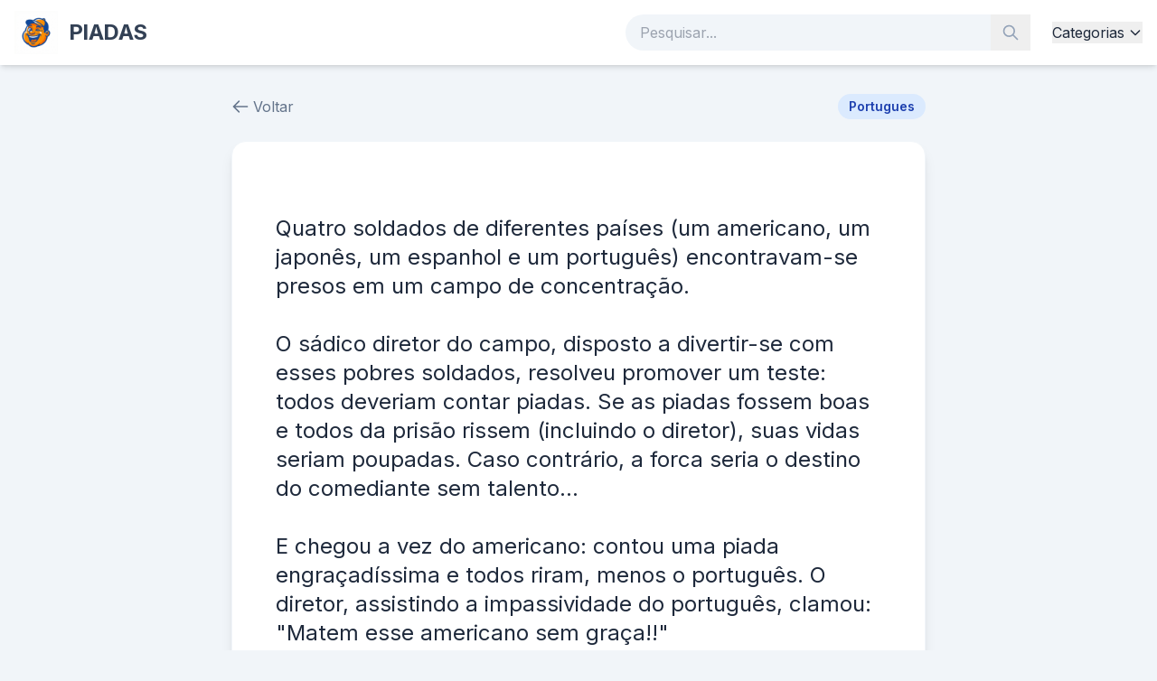

--- FILE ---
content_type: text/html; charset=UTF-8
request_url: https://www.sergeicartoons.com/concurso_de_piadas_no_campo_de_concentracao.htm
body_size: 7165
content:
<!DOCTYPE html>
<html lang="pt-BR">

<head>
    <meta charset="UTF-8">
    <meta name="viewport" content="width=device-width, initial-scale=1.0">
    <title>
        SergeiCartoons.com - As Melhores Piadas
    </title>
    <script src="https://cdn.tailwindcss.com"></script>
    <script src="https://code.jquery.com/jquery-3.7.1.min.js"></script>
    <script>
        tailwind.config = {
            theme: {
                extend: {
                    colors: {
                        primary: '#3b82f6',
                        secondary: '#1e40af',
                    }
                }
            }
        }
    </script>
    <link href="https://fonts.googleapis.com/css2?family=Inter:wght@400;600;700&display=swap" rel="stylesheet">
    <style>
        body {
            font-family: 'Inter', sans-serif;
        }
    </style>
    <!-- Google tag (gtag.js) -->
    <script async src="https://www.googletagmanager.com/gtag/js?id=G-TK5DJ654ER"></script>
    <script>
        window.dataLayer = window.dataLayer || [];
        function gtag() { dataLayer.push(arguments); }
        gtag('js', new Date());

        gtag('config', 'G-TK5DJ654ER');
    </script>
</head>

<body class="bg-slate-100 text-slate-800 flex flex-col min-h-screen">

    <nav class="bg-white shadow-md sticky top-0 z-50">
        <div class="container mx-auto px-4 py-3 flex justify-between items-center">
            <a href="/" class="flex items-center transition hover:opacity-90">
                <img src="/assets/img/sergei_logo.png" alt="SergeiCartoons.com" class="h-10 md:h-12 w-auto">
                <span class="ml-3 text-2xl font-bold text-slate-700 tracking-tight">PIADAS</span>
            </a>

            <div class="hidden md:flex space-x-6 items-center flex-grow justify-end ml-6">
                <form action="/search.php" method="GET" class="relative w-full max-w-md">
                    <input type="text" name="q" placeholder="Pesquisar..."
                        class="w-full bg-slate-100 border-none rounded-full py-2 pl-4 pr-10 text-slate-700 focus:ring-2 focus:ring-blue-500 transition">
                    <button type="submit" class="absolute right-0 top-0 h-full px-3 text-slate-400 hover:text-blue-600">
                        <svg class="w-5 h-5" fill="none" stroke="currentColor" viewBox="0 0 24 24">
                            <path stroke-linecap="round" stroke-linejoin="round" stroke-width="2"
                                d="M21 21l-6-6m2-5a7 7 0 11-14 0 7 7 0 0114 0z"></path>
                        </svg>
                    </button>
                </form>
                <div class="relative group">
                    <button class="hover:text-blue-600 font-medium transition flex items-center">
                        Categorias
                        <svg class="w-4 h-4 ml-1" fill="none" stroke="currentColor" viewBox="0 0 24 24">
                            <path stroke-linecap="round" stroke-linejoin="round" stroke-width="2" d="M19 9l-7 7-7-7">
                            </path>
                        </svg>
                    </button>
                    <div
                        class="absolute left-0 mt-2 w-48 bg-white rounded-lg shadow-xl py-2 hidden group-hover:block border border-slate-100 max-h-96 overflow-y-auto">
                                                    <a href="/adultas.html"
                                class="block px-4 py-2 hover:bg-slate-50 hover:text-blue-600 text-sm">
                                Adultas                            </a>
                                                    <a href="/advogados.html"
                                class="block px-4 py-2 hover:bg-slate-50 hover:text-blue-600 text-sm">
                                Advogados                            </a>
                                                    <a href="/anoes.html"
                                class="block px-4 py-2 hover:bg-slate-50 hover:text-blue-600 text-sm">
                                Anões                            </a>
                                                    <a href="/argentinos.html"
                                class="block px-4 py-2 hover:bg-slate-50 hover:text-blue-600 text-sm">
                                Argentinos                            </a>
                                                    <a href="/bebados.html"
                                class="block px-4 py-2 hover:bg-slate-50 hover:text-blue-600 text-sm">
                                Bêbados                            </a>
                                                    <a href="/bichas.html"
                                class="block px-4 py-2 hover:bg-slate-50 hover:text-blue-600 text-sm">
                                Bichas                            </a>
                                                    <a href="/caipiras.html"
                                class="block px-4 py-2 hover:bg-slate-50 hover:text-blue-600 text-sm">
                                Caipiras                            </a>
                                                    <a href="/casamento.html"
                                class="block px-4 py-2 hover:bg-slate-50 hover:text-blue-600 text-sm">
                                Casamento                            </a>
                                                    <a href="/charadas.html"
                                class="block px-4 py-2 hover:bg-slate-50 hover:text-blue-600 text-sm">
                                Charadas                            </a>
                                                    <a href="/cornos.html"
                                class="block px-4 py-2 hover:bg-slate-50 hover:text-blue-600 text-sm">
                                Cornos                            </a>
                                                    <a href="/cumulos.html"
                                class="block px-4 py-2 hover:bg-slate-50 hover:text-blue-600 text-sm">
                                Cúmulos                            </a>
                                                    <a href="/curtas.html"
                                class="block px-4 py-2 hover:bg-slate-50 hover:text-blue-600 text-sm">
                                Curtas                            </a>
                                                    <a href="/empregados.html"
                                class="block px-4 py-2 hover:bg-slate-50 hover:text-blue-600 text-sm">
                                Empregados                            </a>
                                                    <a href="/esporte.html"
                                class="block px-4 py-2 hover:bg-slate-50 hover:text-blue-600 text-sm">
                                Esporte                            </a>
                                                    <a href="/feministas.html"
                                class="block px-4 py-2 hover:bg-slate-50 hover:text-blue-600 text-sm">
                                Feministas                            </a>
                                                    <a href="/futebol.html"
                                class="block px-4 py-2 hover:bg-slate-50 hover:text-blue-600 text-sm">
                                Futebol                            </a>
                                                    <a href="/gagos.html"
                                class="block px-4 py-2 hover:bg-slate-50 hover:text-blue-600 text-sm">
                                Gagos                            </a>
                                                    <a href="/galos.html"
                                class="block px-4 py-2 hover:bg-slate-50 hover:text-blue-600 text-sm">
                                Galos                            </a>
                                                    <a href="/gauchos.html"
                                class="block px-4 py-2 hover:bg-slate-50 hover:text-blue-600 text-sm">
                                Gaúchos                            </a>
                                                    <a href="/humor.html"
                                class="block px-4 py-2 hover:bg-slate-50 hover:text-blue-600 text-sm">
                                Humor                            </a>
                                                    <a href="/idosos.html"
                                class="block px-4 py-2 hover:bg-slate-50 hover:text-blue-600 text-sm">
                                Idosos                            </a>
                                                    <a href="/japones.html"
                                class="block px-4 py-2 hover:bg-slate-50 hover:text-blue-600 text-sm">
                                Japonês                            </a>
                                                    <a href="/joaozinho.html"
                                class="block px-4 py-2 hover:bg-slate-50 hover:text-blue-600 text-sm">
                                Joãozinho                            </a>
                                                    <a href="/judeus.html"
                                class="block px-4 py-2 hover:bg-slate-50 hover:text-blue-600 text-sm">
                                Judeus                            </a>
                                                    <a href="/ladroes.html"
                                class="block px-4 py-2 hover:bg-slate-50 hover:text-blue-600 text-sm">
                                Ladrões                            </a>
                                                    <a href="/loiras.html"
                                class="block px-4 py-2 hover:bg-slate-50 hover:text-blue-600 text-sm">
                                Loiras                            </a>
                                                    <a href="/loucos.html"
                                class="block px-4 py-2 hover:bg-slate-50 hover:text-blue-600 text-sm">
                                Loucos                            </a>
                                                    <a href="/machistas.html"
                                class="block px-4 py-2 hover:bg-slate-50 hover:text-blue-600 text-sm">
                                Machistas                            </a>
                                                    <a href="/medicos.html"
                                class="block px-4 py-2 hover:bg-slate-50 hover:text-blue-600 text-sm">
                                Médicos                            </a>
                                                    <a href="/mineiro.html"
                                class="block px-4 py-2 hover:bg-slate-50 hover:text-blue-600 text-sm">
                                Mineiro                            </a>
                                                    <a href="/nome-do-filme.html"
                                class="block px-4 py-2 hover:bg-slate-50 hover:text-blue-600 text-sm">
                                Nome do Filme                            </a>
                                                    <a href="/outras.html"
                                class="block px-4 py-2 hover:bg-slate-50 hover:text-blue-600 text-sm">
                                Outras                            </a>
                                                    <a href="/padres.html"
                                class="block px-4 py-2 hover:bg-slate-50 hover:text-blue-600 text-sm">
                                Padres                            </a>
                                                    <a href="/papagaios.html"
                                class="block px-4 py-2 hover:bg-slate-50 hover:text-blue-600 text-sm">
                                Papagaios                            </a>
                                                    <a href="/politicos.html"
                                class="block px-4 py-2 hover:bg-slate-50 hover:text-blue-600 text-sm">
                                Políticos                            </a>
                                                    <a href="/pontinhos.html"
                                class="block px-4 py-2 hover:bg-slate-50 hover:text-blue-600 text-sm">
                                Pontinhos                            </a>
                                                    <a href="/portugues.html"
                                class="block px-4 py-2 hover:bg-slate-50 hover:text-blue-600 text-sm">
                                Português                            </a>
                                                    <a href="/secretarias.html"
                                class="block px-4 py-2 hover:bg-slate-50 hover:text-blue-600 text-sm">
                                Secretárias                            </a>
                                                    <a href="/sogras.html"
                                class="block px-4 py-2 hover:bg-slate-50 hover:text-blue-600 text-sm">
                                Sogras                            </a>
                                            </div>
                </div>
            </div>

            <!-- Mobile Menu Button -->
            <button class="md:hidden text-slate-600 focus:outline-none" onclick="$('#mobile-menu').slideToggle()">
                <svg class="w-6 h-6" fill="none" stroke="currentColor" viewBox="0 0 24 24">
                    <path stroke-linecap="round" stroke-linejoin="round" stroke-width="2" d="M4 6h16M4 12h16m-7 6h7">
                    </path>
                </svg>
            </button>
        </div>

        <!-- Mobile Menu -->
        <div id="mobile-menu" class="hidden md:hidden bg-white border-t p-4">
            <a href="/index.php" class="block py-2 font-medium hover:text-blue-600">Início</a>
            <div class="py-2">
                <span class="font-medium text-slate-500 block mb-2">Categorias</span>
                <div class="grid grid-cols-2 gap-2">
                                            <a href="/adultas.html"
                            class="text-sm text-slate-600 hover:text-blue-600">
                            Adultas                        </a>
                                            <a href="/advogados.html"
                            class="text-sm text-slate-600 hover:text-blue-600">
                            Advogados                        </a>
                                            <a href="/anoes.html"
                            class="text-sm text-slate-600 hover:text-blue-600">
                            Anões                        </a>
                                            <a href="/argentinos.html"
                            class="text-sm text-slate-600 hover:text-blue-600">
                            Argentinos                        </a>
                                            <a href="/bebados.html"
                            class="text-sm text-slate-600 hover:text-blue-600">
                            Bêbados                        </a>
                                            <a href="/bichas.html"
                            class="text-sm text-slate-600 hover:text-blue-600">
                            Bichas                        </a>
                                            <a href="/caipiras.html"
                            class="text-sm text-slate-600 hover:text-blue-600">
                            Caipiras                        </a>
                                            <a href="/casamento.html"
                            class="text-sm text-slate-600 hover:text-blue-600">
                            Casamento                        </a>
                                            <a href="/charadas.html"
                            class="text-sm text-slate-600 hover:text-blue-600">
                            Charadas                        </a>
                                            <a href="/cornos.html"
                            class="text-sm text-slate-600 hover:text-blue-600">
                            Cornos                        </a>
                                            <a href="/cumulos.html"
                            class="text-sm text-slate-600 hover:text-blue-600">
                            Cúmulos                        </a>
                                            <a href="/curtas.html"
                            class="text-sm text-slate-600 hover:text-blue-600">
                            Curtas                        </a>
                                            <a href="/empregados.html"
                            class="text-sm text-slate-600 hover:text-blue-600">
                            Empregados                        </a>
                                            <a href="/esporte.html"
                            class="text-sm text-slate-600 hover:text-blue-600">
                            Esporte                        </a>
                                            <a href="/feministas.html"
                            class="text-sm text-slate-600 hover:text-blue-600">
                            Feministas                        </a>
                                            <a href="/futebol.html"
                            class="text-sm text-slate-600 hover:text-blue-600">
                            Futebol                        </a>
                                            <a href="/gagos.html"
                            class="text-sm text-slate-600 hover:text-blue-600">
                            Gagos                        </a>
                                            <a href="/galos.html"
                            class="text-sm text-slate-600 hover:text-blue-600">
                            Galos                        </a>
                                            <a href="/gauchos.html"
                            class="text-sm text-slate-600 hover:text-blue-600">
                            Gaúchos                        </a>
                                            <a href="/humor.html"
                            class="text-sm text-slate-600 hover:text-blue-600">
                            Humor                        </a>
                                            <a href="/idosos.html"
                            class="text-sm text-slate-600 hover:text-blue-600">
                            Idosos                        </a>
                                            <a href="/japones.html"
                            class="text-sm text-slate-600 hover:text-blue-600">
                            Japonês                        </a>
                                            <a href="/joaozinho.html"
                            class="text-sm text-slate-600 hover:text-blue-600">
                            Joãozinho                        </a>
                                            <a href="/judeus.html"
                            class="text-sm text-slate-600 hover:text-blue-600">
                            Judeus                        </a>
                                            <a href="/ladroes.html"
                            class="text-sm text-slate-600 hover:text-blue-600">
                            Ladrões                        </a>
                                            <a href="/loiras.html"
                            class="text-sm text-slate-600 hover:text-blue-600">
                            Loiras                        </a>
                                            <a href="/loucos.html"
                            class="text-sm text-slate-600 hover:text-blue-600">
                            Loucos                        </a>
                                            <a href="/machistas.html"
                            class="text-sm text-slate-600 hover:text-blue-600">
                            Machistas                        </a>
                                            <a href="/medicos.html"
                            class="text-sm text-slate-600 hover:text-blue-600">
                            Médicos                        </a>
                                            <a href="/mineiro.html"
                            class="text-sm text-slate-600 hover:text-blue-600">
                            Mineiro                        </a>
                                            <a href="/nome-do-filme.html"
                            class="text-sm text-slate-600 hover:text-blue-600">
                            Nome do Filme                        </a>
                                            <a href="/outras.html"
                            class="text-sm text-slate-600 hover:text-blue-600">
                            Outras                        </a>
                                            <a href="/padres.html"
                            class="text-sm text-slate-600 hover:text-blue-600">
                            Padres                        </a>
                                            <a href="/papagaios.html"
                            class="text-sm text-slate-600 hover:text-blue-600">
                            Papagaios                        </a>
                                            <a href="/politicos.html"
                            class="text-sm text-slate-600 hover:text-blue-600">
                            Políticos                        </a>
                                            <a href="/pontinhos.html"
                            class="text-sm text-slate-600 hover:text-blue-600">
                            Pontinhos                        </a>
                                            <a href="/portugues.html"
                            class="text-sm text-slate-600 hover:text-blue-600">
                            Português                        </a>
                                            <a href="/secretarias.html"
                            class="text-sm text-slate-600 hover:text-blue-600">
                            Secretárias                        </a>
                                            <a href="/sogras.html"
                            class="text-sm text-slate-600 hover:text-blue-600">
                            Sogras                        </a>
                                    </div>
            </div>
        </div>
    </nav>

    <main class="flex-grow container mx-auto px-4 py-8">




    <script type="application/ld+json">
            {
              "@context": "https://schema.org",
              "@type": "HumorPiece",
              "mainEntityOfPage": {
                "@type": "WebPage",
                "@id": "https://sergeicartoons.com/concurso_de_piadas_no_campo_de_concentracao.htm"
              },
              "headline": "Piada de Portugues",
              "description": "Quatro soldados de diferentes países (um americano, um japonês, um espanhol e um português) encontravam-se presos em um campo de concentração.
O sádico di",
              "image": "",
              "author": {
                "@type": "Organization",
                "name": "SergeiCartoons.com"
              },
              "publisher": {
                "@type": "Organization",
                "name": "SergeiCartoons.com",
                "logo": {
                  "@type": "ImageObject",
                  "url": "https://sergeicartoons.com/assets/img/sergei_logo.png"
                }
              },
              "genre": "Portugues",
              "datePublished": "2024-01-01" 
            }
            </script>


    <div class="max-w-3xl mx-auto">
        <div class="mb-6 flex items-center justify-between">
            <a href="javascript:history.back()" class="flex items-center text-slate-500 hover:text-slate-800 transition">
                <svg class="w-5 h-5 mr-1" fill="none" stroke="currentColor" viewBox="0 0 24 24">
                    <path stroke-linecap="round" stroke-linejoin="round" stroke-width="2" d="M10 19l-7-7m0 0l7-7m-7 7h18">
                    </path>
                </svg>
                Voltar
            </a>
            <a href="/portugues.html"
                class="bg-blue-100 text-blue-800 px-3 py-1 rounded-full text-sm font-semibold hover:bg-blue-200 transition">
                Portugues            </a>
        </div>

        <article class="bg-white rounded-2xl shadow-lg border border-slate-100 p-8 md:p-12 mb-8">
            <h1 class="sr-only">Piada #
                31275            </h1>

            <!-- AI Image -->
            
            <div class="prose prose-lg prose-slate max-w-none mb-8">
                
                
                <p class="text-xl md:text-2xl leading-relaxed text-slate-800 font-medium whitespace-pre-line">
                    Quatro soldados de diferentes países (um americano, um japonês, um espanhol e um português) encontravam-se presos em um campo de concentração.<br />
O sádico diretor do campo, disposto a divertir-se com esses pobres soldados, resolveu promover um teste: todos deveriam contar piadas. Se as piadas fossem boas e todos da prisão rissem (incluindo o diretor), suas vidas seriam poupadas. Caso contrário, a forca seria o destino do comediante sem talento...<br />
E chegou a vez do americano: contou uma piada engraçadíssima e todos riram, menos o português. O diretor, assistindo a impassividade do português, clamou: &quot;Matem esse americano sem graça!!&quot;<br />
E lá se foi o pobre gringo...<br />
O próximo era o japonês: contou uma piada ainda mais engraçada que ele tinha lido num Boletim da Humor Tadela.<br />
Mais uma vez, todos riram, menos o português. Perante o rosto sério do lusitano, o diretor ordenou: &quot;Matem esse japonês que não sabe contar piadas!&quot;<br />
E chegou a vez do espanhol. Assim que começou, o português caiu na risada.<br />
E passou a rir sem parar! O diretor, não entendendo o ocorrido, perguntou ao português:<br />
- Mas, homem, o espanhol mal começou a contar a piada... Do que está rindo?<br />
- Muito boa a piada do americano!                </p>

                
                <!-- AI Tags -->
                            </div>

            <div
                class="flex flex-col sm:flex-row items-center justify-between border-t border-slate-100 pt-6 gap-4 sm:gap-0">
                <!-- Stats -->
                <div class="flex items-center text-slate-500 w-full sm:w-auto justify-center sm:justify-start">
                    <svg class="w-5 h-5 mr-2" fill="none" stroke="currentColor" viewBox="0 0 24 24">
                        <path stroke-linecap="round" stroke-linejoin="round" stroke-width="2"
                            d="M15 12a3 3 0 11-6 0 3 3 0 016 0z"></path>
                        <path stroke-linecap="round" stroke-linejoin="round" stroke-width="2"
                            d="M2.458 12C3.732 7.943 7.523 5 12 5c4.478 0 8.268 2.943 9.542 7-1.274 4.057-5.064 7-9.542 7-4.477 0-8.268-2.943-9.542-7z">
                        </path>
                    </svg>
                    <span class="font-semibold">
                        11 visualizações
                    </span>
                </div>

                <!-- Actions -->
                <div class="flex space-x-3 w-full sm:w-auto justify-center sm:justify-end">
                    <button
                        class="copy-btn flex items-center px-4 py-2 bg-slate-100 text-slate-700 rounded-lg hover:bg-slate-200 transition font-medium"
                        data-text="&lt;p&gt;Quatro soldados de diferentes países (um americano, um japonês, um espanhol e um português) encontravam-se presos em um campo de concentração.&lt;br /&gt;
O sádico diretor do campo, disposto a divertir-se com esses pobres soldados, resolveu promover um teste: todos deveriam contar piadas. Se as piadas fossem boas e todos da prisão rissem (incluindo o diretor), suas vidas seriam poupadas. Caso contrário, a forca seria o destino do comediante sem talento...&lt;br /&gt;
E chegou a vez do americano: contou uma piada engraçadíssima e todos riram, menos o português. O diretor, assistindo a impassividade do português, clamou: &quot;Matem esse americano sem graça!!&quot;&lt;br /&gt;
E lá se foi o pobre gringo...&lt;br /&gt;
O próximo era o japonês: contou uma piada ainda mais engraçada que ele tinha lido num Boletim da Humor Tadela.&lt;br /&gt;
Mais uma vez, todos riram, menos o português. Perante o rosto sério do lusitano, o diretor ordenou: &quot;Matem esse japonês que não sabe contar piadas!&quot;&lt;br /&gt;
E chegou a vez do espanhol. Assim que começou, o português caiu na risada.&lt;br /&gt;
E passou a rir sem parar! O diretor, não entendendo o ocorrido, perguntou ao português:&lt;br /&gt;
- Mas, homem, o espanhol mal começou a contar a piada... Do que está rindo?&lt;br /&gt;
- Muito boa a piada do americano!&lt;/p&gt;">
                        <svg class="w-5 h-5 mr-2" fill="none" stroke="currentColor" viewBox="0 0 24 24">
                            <path stroke-linecap="round" stroke-linejoin="round" stroke-width="2"
                                d="M8 5H6a2 2 0 00-2 2v12a2 2 0 002 2h10a2 2 0 002-2v-1M8 5a2 2 0 002 2h2a2 2 0 002-2M8 5a2 2 0 012-2h2a2 2 0 012 2m0 0h2a2 2 0 012 2v3m2 4H10m0 0l3-3m-3 3l3 3">
                            </path>
                        </svg>
                        Copiar
                    </button>

                    <a href="https://wa.me/?text=%3Cp%3EQuatro+soldados+de+diferentes+pa%C3%ADses+%28um+americano%2C+um+japon%C3%AAs%2C+um+espanhol+e+um+portugu%C3%AAs%29+encontravam-se+presos+em+um+campo+de+concentra%C3%A7%C3%A3o.%3Cbr+%2F%3E%0AO+s%C3%A1dico+diretor+do+campo%2C+disposto+a+divertir-se+com+esses+pobres+soldados%2C+resolveu+promover+um+teste%3A+todos+deveriam+contar+piadas.+Se+as+piadas+fossem+boas+e+todos+da+pris%C3%A3o+rissem+%28incluindo+o+diretor%29%2C+suas+vidas+seriam+poupadas.+Caso+contr%C3%A1rio%2C+a+forca+seria+o+destino+do+comediante+sem+talento...%3Cbr+%2F%3E%0AE+chegou+a+vez+do+americano%3A+contou+uma+piada+engra%C3%A7ad%C3%ADssima+e+todos+riram%2C+menos+o+portugu%C3%AAs.+O+diretor%2C+assistindo+a+impassividade+do+portugu%C3%AAs%2C+clamou%3A+%22Matem+esse+americano+sem+gra%C3%A7a%21%21%22%3Cbr+%2F%3E%0AE+l%C3%A1+se+foi+o+pobre+gringo...%3Cbr+%2F%3E%0AO+pr%C3%B3ximo+era+o+japon%C3%AAs%3A+contou+uma+piada+ainda+mais+engra%C3%A7ada+que+ele+tinha+lido+num+Boletim+da+Humor+Tadela.%3Cbr+%2F%3E%0AMais+uma+vez%2C+todos+riram%2C+menos+o+portugu%C3%AAs.+Perante+o+rosto+s%C3%A9rio+do+lusitano%2C+o+diretor+ordenou%3A+%22Matem+esse+japon%C3%AAs+que+n%C3%A3o+sabe+contar+piadas%21%22%3Cbr+%2F%3E%0AE+chegou+a+vez+do+espanhol.+Assim+que+come%C3%A7ou%2C+o+portugu%C3%AAs+caiu+na+risada.%3Cbr+%2F%3E%0AE+passou+a+rir+sem+parar%21+O+diretor%2C+n%C3%A3o+entendendo+o+ocorrido%2C+perguntou+ao+portugu%C3%AAs%3A%3Cbr+%2F%3E%0A-+Mas%2C+homem%2C+o+espanhol+mal+come%C3%A7ou+a+contar+a+piada...+Do+que+est%C3%A1+rindo%3F%3Cbr+%2F%3E%0A-+Muito+boa+a+piada+do+americano%21%3C%2Fp%3E+-+via+SergeiCartoons.com"
                        target="_blank"
                        class="flex items-center px-4 py-2 bg-green-500 text-white rounded-lg hover:bg-green-600 transition font-bold shadow-md shadow-green-200">
                        <svg class="w-5 h-5 mr-2" fill="currentColor" viewBox="0 0 24 24">
                            <path
                                d="M17.472 14.382c-.297-.149-1.758-.867-2.03-.967-.273-.099-.471-.148-.67.15-.197.297-.767.966-.94 1.164-.173.199-.347.223-.644.075-.297-.15-1.255-.463-2.39-1.475-.883-.788-1.48-1.761-1.653-2.059-.173-.297-.018-.458.13-.606.134-.133.298-.347.446-.52.149-.174.198-.298.298-.497.099-.198.05-.371-.025-.52-.075-.149-.669-1.612-.916-2.207-.242-.579-.487-.5-.669-.51-.173-.008-.371-.008-.57-.008-.198 0-.52.074-.792.372-.272.297-1.04 1.016-1.04 2.479 0 1.462 1.065 2.875 1.213 3.074.149.198 2.096 3.2 5.077 4.487.709.306 1.262.489 1.694.625.712.227 1.36.195 1.871.118.571-.085 1.758-.719 2.006-1.413.248-.694.248-1.289.173-1.413-.074-.124-.272-.198-.57-.347m-5.421 7.403h-.004a9.87 9.87 0 01-5.031-1.378l-.361-.214-3.741.982.998-3.648-.235-.374a9.86 9.86 0 01-1.51-5.26c.001-5.45 4.436-9.884 9.888-9.884 2.64 0 5.122 1.03 6.988 2.898a9.825 9.825 0 012.893 6.994c-.003 5.45-4.437 9.884-9.885 9.884m8.413-18.297A11.815 11.815 0 0012.05 0C5.495 0 .16 5.335.157 11.892c0 2.096.547 4.142 1.588 5.945L.057 24l6.305-1.654a11.882 11.882 0 005.683 1.448h.005c6.554 0 11.89-5.335 11.893-11.893a11.821 11.821 0 00-3.48-8.413Z" />
                        </svg>
                        WhatsApp
                    </a>
                </div>
            </div>
        </article>

        <!-- Related Jokes (Same Category) -->
        <aside>
            <h3 class="text-xl font-bold mb-4 text-slate-800">Mais piadas de
                Portugues            </h3>
            <div class="grid grid-cols-1 md:grid-cols-2 gap-4">
                                    <a href="/portugues_o_unico.htm"
                        class="block bg-white p-4 rounded-lg shadow-sm hover:shadow-md transition border border-slate-100">
                        <p class="text-slate-600 line-clamp-2 text-sm">
                            tinha um italiano um japonês e um português e eles foram condenados a morte daí quando os policiais se ageitaram o coronel disse:
um dois três e o italiano falou olha o furacão e os policiais olharam para trás e ele fugiu.
aí veio a vez do japa e o coronel disse:
um dois três e o japa falou olha o terremoto e os policiais olharam para trás e ele fugiu.
aí chegou a vez do portuga e o coronel disse:
um dois três e o portuga falou fogo e atiraram nele e ele morreu                        </p>
                    </a>
                                    <a href="/manoel_bosta.htm"
                        class="block bg-white p-4 rounded-lg shadow-sm hover:shadow-md transition border border-slate-100">
                        <p class="text-slate-600 line-clamp-2 text-sm">
                            Um português foi falar com o juíz pois ele queria muito mudar de nome.
   Chegando lá...
-Eu queria muito mudar o meu nome
 Então o juíz falou:
- Tem que ter muita necessidade para mudar de nome, qual é o seu?
-Manoel Bosta
- Realmente , eu concordo,para que o nome seja mudado, para que nome o senhor quer mudar?
-Joaquim Bosta...                        </p>
                    </a>
                                    <a href="/o_burrinho_39904.htm"
                        class="block bg-white p-4 rounded-lg shadow-sm hover:shadow-md transition border border-slate-100">
                        <p class="text-slate-600 line-clamp-2 text-sm">
                            O carro do Manuel enguiça e ele vai com o filho
caçula no mecânico.
Após verificar o motor do velho carro, o mecânico diz:
- O problema está no freio. Vou ter que mexer
no burrinho.
O Manuel puxa o garoto para trás e se altera:
- Não, senhoire! No garoto ninguém mexe!                        </p>
                    </a>
                                    <a href="/os_portugueses_39878.htm"
                        class="block bg-white p-4 rounded-lg shadow-sm hover:shadow-md transition border border-slate-100">
                        <p class="text-slate-600 line-clamp-2 text-sm">
                            Dois portugueses decidiram ir de Portugal á Brasil nadando
Enquanto os dois estavam nadando um perguntou ao outro ta cansado e o outro respondia não, e assim repetitivamente
E quando estavam chegando vendo ja Portugal um perguntou ao outro ta cansado e o outro respondeu to, ENTÃO VAMOS VOLTAR                        </p>
                    </a>
                        </aside>
    </div>
    </div>


</main>

<footer class="bg-slate-800 text-slate-300 py-8 mt-auto">
    <div class="container mx-auto px-4 text-center">
        <p class="mb-4">
            <span class="font-bold text-white">
                SergeiCartoons.com            </span> &copy;
            2026        </p>
        <div class="flex justify-center space-x-4 text-sm">
            <a href="/politica.php" class="hover:text-white transition">Política de Privacidade</a>
            <span class="text-slate-600">|</span>
            <a href="/parceiros.php" class="hover:text-white transition">Parceiros</a>
        </div>
    </div>
</footer>

<script>
    // Global Scripts
    $(document).ready(function () {
        // Copy to clipboard functionality
        $('.copy-btn').click(function (e) {
            e.preventDefault();
            var text = $(this).data('text');
            navigator.clipboard.writeText(text).then(function () {
                alert('Piada copiada para a área de transferência!');
            }, function (err) {
                console.error('Erro ao copiar: ', err);
            });
        });

        // Hit counter (Example implementation - needs AJAX endpoint)
        $('.joke-card').click(function () {
            var id = $(this).data('id');
            // $.post('api/hit.php', {id: id}); // Todo: Implement this
        });
    });
</script>

<script defer src="https://static.cloudflareinsights.com/beacon.min.js/vcd15cbe7772f49c399c6a5babf22c1241717689176015" integrity="sha512-ZpsOmlRQV6y907TI0dKBHq9Md29nnaEIPlkf84rnaERnq6zvWvPUqr2ft8M1aS28oN72PdrCzSjY4U6VaAw1EQ==" data-cf-beacon='{"version":"2024.11.0","token":"57f5c1dc71414834a3986090e023860c","r":1,"server_timing":{"name":{"cfCacheStatus":true,"cfEdge":true,"cfExtPri":true,"cfL4":true,"cfOrigin":true,"cfSpeedBrain":true},"location_startswith":null}}' crossorigin="anonymous"></script>
</body>

</html>